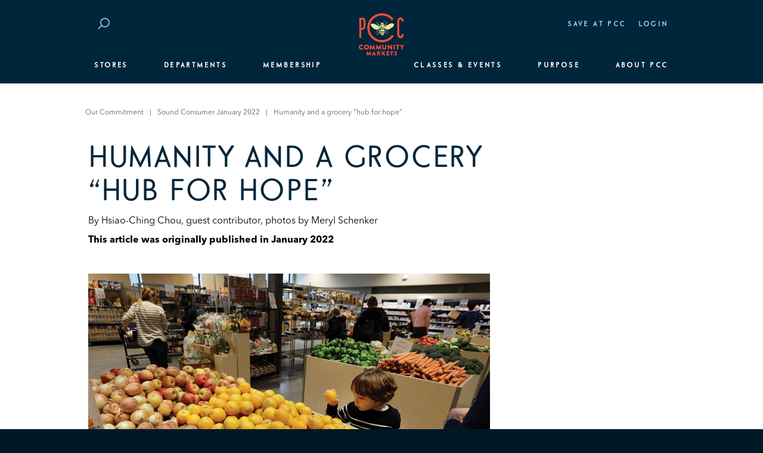

--- FILE ---
content_type: text/html; charset=UTF-8
request_url: https://www.pccmarkets.com/sound-consumer/2022-01/humanity-and-a-grocery-hub-for-hope/
body_size: 16699
content:
<!doctype html>
<html lang="en-US" id="pcc-html">
    <head>
  <meta charset="utf-8">
  <meta name="pcc-breakpoint" id="pcc-breakpoint">
  <meta name="theme-color" content="#00263B">
  <meta http-equiv="x-ua-compatible" content="ie=edge">
  <meta name="viewport" content="width=device-width, initial-scale=1">
    <meta name='robots' content='index, follow, max-image-preview:large, max-snippet:-1, max-video-preview:-1' />

<!-- Google Tag Manager for WordPress by gtm4wp.com -->
<script data-cfasync="false" data-pagespeed-no-defer>
	var gtm4wp_datalayer_name = "dataLayer";
	var dataLayer = dataLayer || [];
	const gtm4wp_use_sku_instead = 1;
	const gtm4wp_id_prefix = '';
	const gtm4wp_remarketing = false;
	const gtm4wp_eec = true;
	const gtm4wp_classicec = false;
	const gtm4wp_currency = 'USD';
	const gtm4wp_product_per_impression = false;
	const gtm4wp_needs_shipping_address = false;
	const gtm4wp_business_vertical = 'retail';
	const gtm4wp_business_vertical_id = 'id';
</script>
<!-- End Google Tag Manager for WordPress by gtm4wp.com -->
	<!-- This site is optimized with the Yoast SEO Premium plugin v21.4 (Yoast SEO v21.4) - https://yoast.com/wordpress/plugins/seo/ -->
	<title>Humanity and a grocery “hub for hope” | PCC Community Markets</title>
	<meta name="description" content="The expanded new Ballard Food Bank was designed to honor the humanity and dignity of people who need its services. Board member Hsiao-Ching Chou volunteers there because she can’t abide how many of our neighbors are chronically hungry." />
	<link rel="canonical" href="https://www.pccmarkets.com/sound-consumer/2022-01/humanity-and-a-grocery-hub-for-hope/" />
	<meta property="og:locale" content="en_US" />
	<meta property="og:type" content="article" />
	<meta property="og:title" content="Humanity and a grocery “hub for hope”" />
	<meta property="og:description" content="The expanded new Ballard Food Bank was designed to honor the humanity and dignity of people who need its services. Board member Hsiao-Ching Chou volunteers there because she can’t abide how many of our neighbors are chronically hungry." />
	<meta property="og:url" content="https://www.pccmarkets.com/sound-consumer/2022-01/humanity-and-a-grocery-hub-for-hope/" />
	<meta property="og:site_name" content="PCC Community Markets" />
	<meta property="article:publisher" content="https://www.facebook.com/pccmarkets" />
	<meta property="og:image" content="https://www.pccmarkets.com/wp-content/uploads/2022/01/PCC_Ballard_FoodBank-little-boy-800.jpg" />
	<meta property="og:image:width" content="800" />
	<meta property="og:image:height" content="450" />
	<meta property="og:image:type" content="image/jpeg" />
	<meta name="twitter:card" content="summary_large_image" />
	<meta name="twitter:site" content="@pcc" />
	<script type="application/ld+json" class="yoast-schema-graph">{"@context":"https://schema.org","@graph":[{"@type":"WebPage","@id":"https://www.pccmarkets.com/sound-consumer/2022-01/humanity-and-a-grocery-hub-for-hope/","url":"https://www.pccmarkets.com/sound-consumer/2022-01/humanity-and-a-grocery-hub-for-hope/","name":"Humanity and a grocery “hub for hope” | PCC Community Markets","isPartOf":{"@id":"https://www.pccmarkets.com/#website"},"primaryImageOfPage":{"@id":"https://www.pccmarkets.com/sound-consumer/2022-01/humanity-and-a-grocery-hub-for-hope/#primaryimage"},"image":{"@id":"https://www.pccmarkets.com/sound-consumer/2022-01/humanity-and-a-grocery-hub-for-hope/#primaryimage"},"thumbnailUrl":"https://www.pccmarkets.com/wp-content/uploads/2022/01/PCC_Ballard_FoodBank-little-boy-800.jpg","datePublished":"2022-01-05T21:51:44+00:00","dateModified":"2022-01-05T21:51:44+00:00","description":"The expanded new Ballard Food Bank was designed to honor the humanity and dignity of people who need its services. Board member Hsiao-Ching Chou volunteers there because she can’t abide how many of our neighbors are chronically hungry.","breadcrumb":{"@id":"https://www.pccmarkets.com/sound-consumer/2022-01/humanity-and-a-grocery-hub-for-hope/#breadcrumb"},"inLanguage":"en-US","potentialAction":[{"@type":"ReadAction","target":["https://www.pccmarkets.com/sound-consumer/2022-01/humanity-and-a-grocery-hub-for-hope/"]}]},{"@type":"ImageObject","inLanguage":"en-US","@id":"https://www.pccmarkets.com/sound-consumer/2022-01/humanity-and-a-grocery-hub-for-hope/#primaryimage","url":"https://www.pccmarkets.com/wp-content/uploads/2022/01/PCC_Ballard_FoodBank-little-boy-800.jpg","contentUrl":"https://www.pccmarkets.com/wp-content/uploads/2022/01/PCC_Ballard_FoodBank-little-boy-800.jpg","width":800,"height":450,"caption":"Ballard Food Bank Little boy"},{"@type":"BreadcrumbList","@id":"https://www.pccmarkets.com/sound-consumer/2022-01/humanity-and-a-grocery-hub-for-hope/#breadcrumb","itemListElement":[{"@type":"ListItem","position":1,"name":"Home","item":"https://www.pccmarkets.com/"},{"@type":"ListItem","position":2,"name":"Sound Consumer, January/February 2022 | Issue No. 567","item":"https://www.pccmarkets.com/sound-consumer/2022-01/"},{"@type":"ListItem","position":3,"name":"Humanity and a grocery “hub for hope”"}]},{"@type":"WebSite","@id":"https://www.pccmarkets.com/#website","url":"https://www.pccmarkets.com/","name":"PCC Community Markets","description":"Eat up","publisher":{"@id":"https://www.pccmarkets.com/#organization"},"potentialAction":[{"@type":"SearchAction","target":{"@type":"EntryPoint","urlTemplate":"https://www.pccmarkets.com/?s={search_term_string}"},"query-input":"required name=search_term_string"}],"inLanguage":"en-US"},{"@type":"Organization","@id":"https://www.pccmarkets.com/#organization","name":"PCC Community Markets","url":"https://www.pccmarkets.com/","logo":{"@type":"ImageObject","inLanguage":"en-US","@id":"https://www.pccmarkets.com/#/schema/logo/image/","url":"https://www.pccmarkets.com/wp-content/uploads/2018/02/pcc-logo-orange-blue-bee-356.png","contentUrl":"https://www.pccmarkets.com/wp-content/uploads/2018/02/pcc-logo-orange-blue-bee-356.png","width":356,"height":190,"caption":"PCC Community Markets"},"image":{"@id":"https://www.pccmarkets.com/#/schema/logo/image/"},"sameAs":["https://www.facebook.com/pccmarkets","https://twitter.com/pcc","https://www.instagram.com/pccmarkets/","https://www.linkedin.com/company/pccmarkets/","https://www.pinterest.com/pccmarkets/","https://en.wikipedia.org/wiki/PCC_Community_Markets"]}]}</script>
	<!-- / Yoast SEO Premium plugin. -->


<link rel='dns-prefetch' href='//www.youtube.com' />
<link rel='stylesheet' id='wp-block-library-css' href='https://www.pccmarkets.com/wp-includes/css/dist/block-library/style.min.css?ver=8b02a99b698788d239b6c28b33130382' type='text/css' media='all'  crossorigin="anonymous" integrity="sha256-Z0R8NlbKrWMDcyU2kfPo9kRn6v1ucwXJsOmBEbC0FpQ=" />
<link rel='stylesheet' id='wc-blocks-vendors-style-css' href='https://www.pccmarkets.com/wp-content/plugins/woocommerce/packages/woocommerce-blocks/build/wc-blocks-vendors-style.css?ver=9.1.5' type='text/css' media='all'  crossorigin="anonymous" integrity="sha256-SiXraXL0pRPafq1djA90gy7UKxrl4fE+0+o28IZaWck=" />
<link rel='stylesheet' id='wc-blocks-style-css' href='https://www.pccmarkets.com/wp-content/plugins/woocommerce/packages/woocommerce-blocks/build/wc-blocks-style.css?ver=9.1.5' type='text/css' media='all'  crossorigin="anonymous" integrity="sha256-8Ccu1v7CPXyWxMY3ltlbs+RzV0Q9w9iGSR56Drz3mTg=" />
<style id='classic-theme-styles-inline-css' type='text/css'>
/*! This file is auto-generated */
.wp-block-button__link{color:#fff;background-color:#32373c;border-radius:9999px;box-shadow:none;text-decoration:none;padding:calc(.667em + 2px) calc(1.333em + 2px);font-size:1.125em}.wp-block-file__button{background:#32373c;color:#fff;text-decoration:none}
</style>
<style id='global-styles-inline-css' type='text/css'>
body{--wp--preset--color--black: #000000;--wp--preset--color--cyan-bluish-gray: #abb8c3;--wp--preset--color--white: #ffffff;--wp--preset--color--pale-pink: #f78da7;--wp--preset--color--vivid-red: #cf2e2e;--wp--preset--color--luminous-vivid-orange: #ff6900;--wp--preset--color--luminous-vivid-amber: #fcb900;--wp--preset--color--light-green-cyan: #7bdcb5;--wp--preset--color--vivid-green-cyan: #00d084;--wp--preset--color--pale-cyan-blue: #8ed1fc;--wp--preset--color--vivid-cyan-blue: #0693e3;--wp--preset--color--vivid-purple: #9b51e0;--wp--preset--gradient--vivid-cyan-blue-to-vivid-purple: linear-gradient(135deg,rgba(6,147,227,1) 0%,rgb(155,81,224) 100%);--wp--preset--gradient--light-green-cyan-to-vivid-green-cyan: linear-gradient(135deg,rgb(122,220,180) 0%,rgb(0,208,130) 100%);--wp--preset--gradient--luminous-vivid-amber-to-luminous-vivid-orange: linear-gradient(135deg,rgba(252,185,0,1) 0%,rgba(255,105,0,1) 100%);--wp--preset--gradient--luminous-vivid-orange-to-vivid-red: linear-gradient(135deg,rgba(255,105,0,1) 0%,rgb(207,46,46) 100%);--wp--preset--gradient--very-light-gray-to-cyan-bluish-gray: linear-gradient(135deg,rgb(238,238,238) 0%,rgb(169,184,195) 100%);--wp--preset--gradient--cool-to-warm-spectrum: linear-gradient(135deg,rgb(74,234,220) 0%,rgb(151,120,209) 20%,rgb(207,42,186) 40%,rgb(238,44,130) 60%,rgb(251,105,98) 80%,rgb(254,248,76) 100%);--wp--preset--gradient--blush-light-purple: linear-gradient(135deg,rgb(255,206,236) 0%,rgb(152,150,240) 100%);--wp--preset--gradient--blush-bordeaux: linear-gradient(135deg,rgb(254,205,165) 0%,rgb(254,45,45) 50%,rgb(107,0,62) 100%);--wp--preset--gradient--luminous-dusk: linear-gradient(135deg,rgb(255,203,112) 0%,rgb(199,81,192) 50%,rgb(65,88,208) 100%);--wp--preset--gradient--pale-ocean: linear-gradient(135deg,rgb(255,245,203) 0%,rgb(182,227,212) 50%,rgb(51,167,181) 100%);--wp--preset--gradient--electric-grass: linear-gradient(135deg,rgb(202,248,128) 0%,rgb(113,206,126) 100%);--wp--preset--gradient--midnight: linear-gradient(135deg,rgb(2,3,129) 0%,rgb(40,116,252) 100%);--wp--preset--font-size--small: 13px;--wp--preset--font-size--medium: 20px;--wp--preset--font-size--large: 36px;--wp--preset--font-size--x-large: 42px;--wp--preset--spacing--20: 0.44rem;--wp--preset--spacing--30: 0.67rem;--wp--preset--spacing--40: 1rem;--wp--preset--spacing--50: 1.5rem;--wp--preset--spacing--60: 2.25rem;--wp--preset--spacing--70: 3.38rem;--wp--preset--spacing--80: 5.06rem;--wp--preset--shadow--natural: 6px 6px 9px rgba(0, 0, 0, 0.2);--wp--preset--shadow--deep: 12px 12px 50px rgba(0, 0, 0, 0.4);--wp--preset--shadow--sharp: 6px 6px 0px rgba(0, 0, 0, 0.2);--wp--preset--shadow--outlined: 6px 6px 0px -3px rgba(255, 255, 255, 1), 6px 6px rgba(0, 0, 0, 1);--wp--preset--shadow--crisp: 6px 6px 0px rgba(0, 0, 0, 1);}:where(.is-layout-flex){gap: 0.5em;}:where(.is-layout-grid){gap: 0.5em;}body .is-layout-flow > .alignleft{float: left;margin-inline-start: 0;margin-inline-end: 2em;}body .is-layout-flow > .alignright{float: right;margin-inline-start: 2em;margin-inline-end: 0;}body .is-layout-flow > .aligncenter{margin-left: auto !important;margin-right: auto !important;}body .is-layout-constrained > .alignleft{float: left;margin-inline-start: 0;margin-inline-end: 2em;}body .is-layout-constrained > .alignright{float: right;margin-inline-start: 2em;margin-inline-end: 0;}body .is-layout-constrained > .aligncenter{margin-left: auto !important;margin-right: auto !important;}body .is-layout-constrained > :where(:not(.alignleft):not(.alignright):not(.alignfull)){max-width: var(--wp--style--global--content-size);margin-left: auto !important;margin-right: auto !important;}body .is-layout-constrained > .alignwide{max-width: var(--wp--style--global--wide-size);}body .is-layout-flex{display: flex;}body .is-layout-flex{flex-wrap: wrap;align-items: center;}body .is-layout-flex > *{margin: 0;}body .is-layout-grid{display: grid;}body .is-layout-grid > *{margin: 0;}:where(.wp-block-columns.is-layout-flex){gap: 2em;}:where(.wp-block-columns.is-layout-grid){gap: 2em;}:where(.wp-block-post-template.is-layout-flex){gap: 1.25em;}:where(.wp-block-post-template.is-layout-grid){gap: 1.25em;}.has-black-color{color: var(--wp--preset--color--black) !important;}.has-cyan-bluish-gray-color{color: var(--wp--preset--color--cyan-bluish-gray) !important;}.has-white-color{color: var(--wp--preset--color--white) !important;}.has-pale-pink-color{color: var(--wp--preset--color--pale-pink) !important;}.has-vivid-red-color{color: var(--wp--preset--color--vivid-red) !important;}.has-luminous-vivid-orange-color{color: var(--wp--preset--color--luminous-vivid-orange) !important;}.has-luminous-vivid-amber-color{color: var(--wp--preset--color--luminous-vivid-amber) !important;}.has-light-green-cyan-color{color: var(--wp--preset--color--light-green-cyan) !important;}.has-vivid-green-cyan-color{color: var(--wp--preset--color--vivid-green-cyan) !important;}.has-pale-cyan-blue-color{color: var(--wp--preset--color--pale-cyan-blue) !important;}.has-vivid-cyan-blue-color{color: var(--wp--preset--color--vivid-cyan-blue) !important;}.has-vivid-purple-color{color: var(--wp--preset--color--vivid-purple) !important;}.has-black-background-color{background-color: var(--wp--preset--color--black) !important;}.has-cyan-bluish-gray-background-color{background-color: var(--wp--preset--color--cyan-bluish-gray) !important;}.has-white-background-color{background-color: var(--wp--preset--color--white) !important;}.has-pale-pink-background-color{background-color: var(--wp--preset--color--pale-pink) !important;}.has-vivid-red-background-color{background-color: var(--wp--preset--color--vivid-red) !important;}.has-luminous-vivid-orange-background-color{background-color: var(--wp--preset--color--luminous-vivid-orange) !important;}.has-luminous-vivid-amber-background-color{background-color: var(--wp--preset--color--luminous-vivid-amber) !important;}.has-light-green-cyan-background-color{background-color: var(--wp--preset--color--light-green-cyan) !important;}.has-vivid-green-cyan-background-color{background-color: var(--wp--preset--color--vivid-green-cyan) !important;}.has-pale-cyan-blue-background-color{background-color: var(--wp--preset--color--pale-cyan-blue) !important;}.has-vivid-cyan-blue-background-color{background-color: var(--wp--preset--color--vivid-cyan-blue) !important;}.has-vivid-purple-background-color{background-color: var(--wp--preset--color--vivid-purple) !important;}.has-black-border-color{border-color: var(--wp--preset--color--black) !important;}.has-cyan-bluish-gray-border-color{border-color: var(--wp--preset--color--cyan-bluish-gray) !important;}.has-white-border-color{border-color: var(--wp--preset--color--white) !important;}.has-pale-pink-border-color{border-color: var(--wp--preset--color--pale-pink) !important;}.has-vivid-red-border-color{border-color: var(--wp--preset--color--vivid-red) !important;}.has-luminous-vivid-orange-border-color{border-color: var(--wp--preset--color--luminous-vivid-orange) !important;}.has-luminous-vivid-amber-border-color{border-color: var(--wp--preset--color--luminous-vivid-amber) !important;}.has-light-green-cyan-border-color{border-color: var(--wp--preset--color--light-green-cyan) !important;}.has-vivid-green-cyan-border-color{border-color: var(--wp--preset--color--vivid-green-cyan) !important;}.has-pale-cyan-blue-border-color{border-color: var(--wp--preset--color--pale-cyan-blue) !important;}.has-vivid-cyan-blue-border-color{border-color: var(--wp--preset--color--vivid-cyan-blue) !important;}.has-vivid-purple-border-color{border-color: var(--wp--preset--color--vivid-purple) !important;}.has-vivid-cyan-blue-to-vivid-purple-gradient-background{background: var(--wp--preset--gradient--vivid-cyan-blue-to-vivid-purple) !important;}.has-light-green-cyan-to-vivid-green-cyan-gradient-background{background: var(--wp--preset--gradient--light-green-cyan-to-vivid-green-cyan) !important;}.has-luminous-vivid-amber-to-luminous-vivid-orange-gradient-background{background: var(--wp--preset--gradient--luminous-vivid-amber-to-luminous-vivid-orange) !important;}.has-luminous-vivid-orange-to-vivid-red-gradient-background{background: var(--wp--preset--gradient--luminous-vivid-orange-to-vivid-red) !important;}.has-very-light-gray-to-cyan-bluish-gray-gradient-background{background: var(--wp--preset--gradient--very-light-gray-to-cyan-bluish-gray) !important;}.has-cool-to-warm-spectrum-gradient-background{background: var(--wp--preset--gradient--cool-to-warm-spectrum) !important;}.has-blush-light-purple-gradient-background{background: var(--wp--preset--gradient--blush-light-purple) !important;}.has-blush-bordeaux-gradient-background{background: var(--wp--preset--gradient--blush-bordeaux) !important;}.has-luminous-dusk-gradient-background{background: var(--wp--preset--gradient--luminous-dusk) !important;}.has-pale-ocean-gradient-background{background: var(--wp--preset--gradient--pale-ocean) !important;}.has-electric-grass-gradient-background{background: var(--wp--preset--gradient--electric-grass) !important;}.has-midnight-gradient-background{background: var(--wp--preset--gradient--midnight) !important;}.has-small-font-size{font-size: var(--wp--preset--font-size--small) !important;}.has-medium-font-size{font-size: var(--wp--preset--font-size--medium) !important;}.has-large-font-size{font-size: var(--wp--preset--font-size--large) !important;}.has-x-large-font-size{font-size: var(--wp--preset--font-size--x-large) !important;}
.wp-block-navigation a:where(:not(.wp-element-button)){color: inherit;}
:where(.wp-block-post-template.is-layout-flex){gap: 1.25em;}:where(.wp-block-post-template.is-layout-grid){gap: 1.25em;}
:where(.wp-block-columns.is-layout-flex){gap: 2em;}:where(.wp-block-columns.is-layout-grid){gap: 2em;}
.wp-block-pullquote{font-size: 1.5em;line-height: 1.6;}
</style>
<link rel='stylesheet' id='simple-banner-style-css' href='https://www.pccmarkets.com/wp-content/plugins/simple-banner/simple-banner.css?ver=2.17.0' type='text/css' media='all'  crossorigin="anonymous" integrity="sha256-XlLSiW5IJriyzFi1PbbD5KrqdipxjioTdbJ1/3goUGA=" />
<style id='woocommerce-inline-inline-css' type='text/css'>
.woocommerce form .form-row .required { visibility: visible; }
</style>
<link rel='stylesheet' id='sage/css-css' href='https://www.pccmarkets.com/wp-content/themes/pcc/dist/styles/main.css?ver=1767931423' type='text/css' media='all'  crossorigin="anonymous" integrity="sha256-GGnufEKqpwG6DFId9btHSbNZsrixa9SM52+icCRh38U=" />
<script type="text/template" id="tmpl-variation-template">
    <# if (data.variation.variation_description || data.variation.price_html || data.variation.availability_html) { #>
    <div class="variations">
        <# if (data.variation.variation_description) { #>
        <div class="woocommerce-variation-description">{{{ data.variation.variation_description }}}</div>
        <# } #>
        <# if (data.variation.price_html) { #>
        <div class="woocommerce-variation-price">{{{ data.variation.price_html }}}</div>
        <# } #>
        <# if (data.variation.availability_html && data.variation.max_qty < 5) { #>
        <div class="woocommerce-variation-availability">{{{ data.variation.availability_html }}}</div>
        <# } #>
    </div>
    <# } #>
</script>
<script type="text/template" id="tmpl-unavailable-variation-template">
	<p>Sorry, this product is unavailable. Please choose a different combination.</p>
</script>
<script type='text/javascript' src='https://www.pccmarkets.com/wp-content/themes/pcc/dist/scripts/jquery.js?ver=8b02a99b698788d239b6c28b33130382' id='jquery-js' crossorigin="anonymous" integrity="sha256-+PIZXpXrIo9HZssdmQv86TYPvDYUc0tyq+WtfgqglG8="></script>
<script id="simple-banner-script-js-before" type="text/javascript" crossorigin="anonymous" integrity="sha256-t5jnmIZzAdBK1V34xLMsOiY3nuvCzo7D9NG4lqTSWec=">
const simpleBannerScriptParams = {"version":"2.17.0","hide_simple_banner":"no","simple_banner_prepend_element":"body","simple_banner_position":"","header_margin":"","header_padding":"","simple_banner_z_index":"","simple_banner_text":"","pro_version_enabled":"","disabled_on_current_page":false,"debug_mode":"","id":144052,"disabled_pages_array":[],"is_current_page_a_post":false,"disabled_on_posts":"","simple_banner_disabled_page_paths":"","simple_banner_font_size":"","simple_banner_color":"","simple_banner_text_color":"","simple_banner_link_color":"","simple_banner_close_color":"","simple_banner_custom_css":"","simple_banner_scrolling_custom_css":"","simple_banner_text_custom_css":"","simple_banner_button_css":"","site_custom_css":"","keep_site_custom_css":"","site_custom_js":"","keep_site_custom_js":"","wp_body_open_enabled":"","wp_body_open":true,"close_button_enabled":"","close_button_expiration":"","close_button_cookie_set":false,"current_date":{"date":"2026-01-25 06:02:47.086172","timezone_type":3,"timezone":"UTC"},"start_date":{"date":"2026-01-24 22:02:47.086178","timezone_type":3,"timezone":"America\/Los_Angeles"},"end_date":{"date":"2026-01-24 22:02:47.086182","timezone_type":3,"timezone":"America\/Los_Angeles"},"simple_banner_start_after_date":"","simple_banner_remove_after_date":"","simple_banner_insert_inside_element":""}
</script>
<script type='text/javascript' src='https://www.pccmarkets.com/wp-content/plugins/simple-banner/simple-banner.js?ver=2.17.0' id='simple-banner-script-js'></script>
<script type='text/javascript' src='https://www.pccmarkets.com/wp-content/plugins/duracelltomi-google-tag-manager/js/gtm4wp-woocommerce-enhanced.js?ver=1.18.1' id='gtm4wp-woocommerce-enhanced-js' crossorigin="anonymous" integrity="sha256-OcTCIUIUUM+SGG1Xf77QuT/3rJ7u4QA29mFIO2JwKOA="></script>
<link rel="https://api.w.org/" href="https://www.pccmarkets.com/wp-json/" /><link rel="EditURI" type="application/rsd+xml" title="RSD" href="https://www.pccmarkets.com/xmlrpc.php?rsd" />

<link rel='shortlink' href='https://www.pccmarkets.com/?p=144052' />
<link rel="alternate" type="application/json+oembed" href="https://www.pccmarkets.com/wp-json/oembed/1.0/embed?url=https%3A%2F%2Fwww.pccmarkets.com%2Fsound-consumer%2F2022-01%2Fhumanity-and-a-grocery-hub-for-hope%2F" />
<link rel="alternate" type="text/xml+oembed" href="https://www.pccmarkets.com/wp-json/oembed/1.0/embed?url=https%3A%2F%2Fwww.pccmarkets.com%2Fsound-consumer%2F2022-01%2Fhumanity-and-a-grocery-hub-for-hope%2F&#038;format=xml" />
<style type="text/css">.simple-banner{background: #024985;}</style><style type="text/css">.simple-banner .simple-banner-text{color: #ffffff;}</style><style type="text/css">.simple-banner .simple-banner-text a{color:#f16521;}</style><style type="text/css">.simple-banner{z-index: 99999;}</style><style id="simple-banner-site-custom-css-dummy" type="text/css"></style><script id="simple-banner-site-custom-js-dummy" type="text/javascript"></script>
<!-- Google Tag Manager for WordPress by gtm4wp.com -->
<!-- GTM Container placement set to manual -->
<script data-cfasync="false" data-pagespeed-no-defer type="text/javascript">
	var dataLayer_content = [];
	dataLayer.push( dataLayer_content );
</script>
<script data-cfasync="false">
(function(w,d,s,l,i){w[l]=w[l]||[];w[l].push({'gtm.start':
new Date().getTime(),event:'gtm.js'});var f=d.getElementsByTagName(s)[0],
j=d.createElement(s),dl=l!='dataLayer'?'&l='+l:'';j.async=true;j.src=
'//www.googletagmanager.com/gtm.js?id='+i+dl;f.parentNode.insertBefore(j,f);
})(window,document,'script','dataLayer','GTM-WB26G5R');
</script>
<!-- End Google Tag Manager -->
<!-- End Google Tag Manager for WordPress by gtm4wp.com -->	<noscript><style>.woocommerce-product-gallery{ opacity: 1 !important; }</style></noscript>
	<link rel="icon" href="https://www.pccmarkets.com/wp-content/uploads/2017/09/cropped-chicken-favicon-512-32x32.png" sizes="32x32" />
<link rel="icon" href="https://www.pccmarkets.com/wp-content/uploads/2017/09/cropped-chicken-favicon-512-192x192.png" sizes="192x192" />
<link rel="apple-touch-icon" href="https://www.pccmarkets.com/wp-content/uploads/2017/09/cropped-chicken-favicon-512-180x180.png" />
<meta name="msapplication-TileImage" content="https://www.pccmarkets.com/wp-content/uploads/2017/09/cropped-chicken-favicon-512-270x270.png" />
</head>
    <body class="sound_consumer-template-default single single-sound_consumer postid-144052 wp-custom-logo theme-pcc woocommerce-no-js humanity-and-a-grocery-hub-for-hope">
    <!-- Google Tag Manager (noscript) -->
    <noscript><iframe src="https://www.googletagmanager.com/ns.html?id=GTM-WB26G5R" style="display:none;visibility:hidden;width:0em;height:0em;max-width:0;max-height:0" title="Google Tag Manager" aria-hidden="true"></iframe></noscript>
    <!-- End Google Tag Manager (noscript) -->
        <div class="wrap">
            <header class="pcc-header" data-js="header">
    <div class="col-12 col-sm-10 col-md-12 col-lg-10">
        <div class="row">
            <div class="col col-auto col-md-2 pcc-header-brand">
                <a href="https://www.pccmarkets.com/">
                    <picture class="picture pcc-picture pcc-picture-bg" data-js="picture-bg">
                        <source data-srcset="/wp-content/uploads/2018/02/pcc-logo-orange-blue-bee-356.png" media="(min-width: 0px)" />
                <img src="[data-uri]" class="img-fluid lazyload" data-src="/wp-content/uploads/2018/02/pcc-logo-orange-blue-bee-356.png" alt="PCC Community Markets logo" />
    </picture>
                    <span class="sr-only">PCC Community Markets</span>
                </a>
            </div>
            <nav class="col col-auto col-md-5 pcc-utility-nav">
                <ul class="nav">
                    <li class="hidden-md-down">
                        <a href="#main-content" class="pcc-skip-nav" title="Skip to Content" data-toggle="tooltip" data-placement="bottom">
                            <span class="sr-only">Skip to Content</span>
                            <i class="pcc-icon pcc-icon-caret-down">
            <svg viewBox="0 0 11 7"><path d="M11.014 1.55l-3.94 3.9L5.5 7.014-.014 1.55 1.56-.01 5.5 3.893l3.938-3.9z"/></svg>
    </i>
                        </a>
                    </li>
                                        <li id="menu-item-209035" class="menu-item menu-item-type-post_type menu-item-object-page menu-item-209035"><a href="https://www.pccmarkets.com/departments/weekly-specials/">Save at PCC</a></li>
                    <li>
                        <a href="https://www.pccmarkets.com/my-account/">
                            Login                        </a>
                    </li>
                    <li class="cart-nav-menu pcc-hidden" data-js="cart-display">
                        <a href="https://www.pccmarkets.com/cart/"><span class="pcc-cart-count">0</span><span>Cart</span></a>
                    </li>

                </ul>
            </nav>
            <div class="col col-auto col-md-5 pcc-header-search">
                <form role="search" method="get" class="form-inline search-form" action="https://www.pccmarkets.com/">
                    <input type="hidden" name="sort_by" value="relevance" data-js="global-orderby"/>
                    <div class="form-group pcc-search-group">
                        <div class="input-group">
                            <label class="input-group-addon" for="header-search" data-js="header-search-toggle">
                                <i class="pcc-icon pcc-icon-search">
            <svg viewBox="0 0 24 24"><path d="M16.895,18.626 C13.684,19.487 10.420,18.567 8.127,16.479 L1.844,22.779 L0.442,21.374 L6.808,14.990 C6.168,14.092 5.665,13.074 5.363,11.946 C4.014,6.911 6.990,1.739 12.009,0.394 C17.029,-0.951 22.192,2.040 23.541,7.075 C24.890,12.110 21.914,17.282 16.895,18.626 ZM21.627,7.588 C20.562,3.613 16.487,1.251 12.524,2.313 C8.560,3.376 6.211,7.458 7.277,11.433 C7.561,12.496 8.067,13.439 8.722,14.236 L9.544,15.059 L9.526,15.077 C11.332,16.681 13.878,17.378 16.380,16.708 C20.343,15.646 22.692,11.563 21.627,7.588 Z"/></svg>
    </i>
                                <span class="sr-only">Search</span>
                            </label>
                            <input type="search" id="header-search" class="form-control" placeholder="Search" name="s" data-js="header-search" required/>
                            <div class="input-group-btn">
                                <button class="btn sr-only" data-js="submit-search">
                                    Submit Search
                                </button>
                                <button type="button" class="btn" data-js="clear-search">
                                    <span class="sr-only">Clear Search</span>
                                    <i class="pcc-icon pcc-icon-close">
            <svg viewBox="0 0 27.63 27.63"><polygon points="25.36 27.57 0.87 2.11 3 0.06 27.49 25.51 25.36 27.57"/><rect x="-4.24" y="12.33" width="36.11" height="2.96" transform="translate(-5.72 13.81) rotate(-45)"/></svg>
    </i>
                                </button>
                            </div>
                        </div>
                    </div>
                </form>
            </div>
                            <nav class="col col-12 pcc-header-nav">
                    <div class="pcc-header-nav-main" data-js="header-nav-main">
                                                    <div class="pcc-header-nav-main-item  menu-item menu-item-type-custom menu-item-object-custom">
                                <button class="pcc-header-nav-btn pcc-header-nav-btn-stores">Stores</button>
                            </div>
                                                    <div class="pcc-header-nav-main-item  menu-item menu-item-type-custom menu-item-object-custom">
                                <button class="pcc-header-nav-btn pcc-header-nav-btn-departments">Departments</button>
                            </div>
                                                    <div class="pcc-header-nav-main-item  menu-item menu-item-type-custom menu-item-object-custom">
                                <button class="pcc-header-nav-btn pcc-header-nav-btn-classes">Membership</button>
                            </div>
                                                    <div class="pcc-header-nav-main-item  menu-item menu-item-type-custom menu-item-object-custom">
                                <button class="pcc-header-nav-btn pcc-header-nav-btn-healthy-eating">Classes & Events</button>
                            </div>
                                                    <div class="pcc-header-nav-main-item  menu-item menu-item-type-custom menu-item-object-custom">
                                <button class="pcc-header-nav-btn pcc-header-nav-btn-stewardship">Purpose</button>
                            </div>
                                                    <div class="pcc-header-nav-main-item  menu-item menu-item-type-custom menu-item-object-custom">
                                <button class="pcc-header-nav-btn pcc-header-nav-btn-about-pcc">About PCC</button>
                            </div>
                                            </div>
                    <div class="pcc-header-nav-sub" data-js="header-nav-sub">
                                                    <div class="pcc-header-nav-sub-menu" data-scrollable>
                                                                        <a href="https://www.pccmarkets.com/stores/" class="pcc-header-nav-link pcc-header-nav-link-all-stores-2  menu-item menu-item-type-post_type menu-item-object-page">All Stores</a>
                                                                                <a href="https://www.pccmarkets.com/stores/ballard/" class="pcc-header-nav-link pcc-header-nav-link-81119  menu-item menu-item-type-post_type menu-item-object-page">Ballard</a>
                                                                                <a href="https://www.pccmarkets.com/stores/bellevue/" class="pcc-header-nav-link pcc-header-nav-link-104807  menu-item menu-item-type-post_type menu-item-object-page">Bellevue</a>
                                                                                <a href="https://www.pccmarkets.com/stores/bothell/" class="pcc-header-nav-link pcc-header-nav-link-522  menu-item menu-item-type-post_type menu-item-object-page">Bothell</a>
                                                                                <a href="https://www.pccmarkets.com/stores/burien/" class="pcc-header-nav-link pcc-header-nav-link-burien-opening-spring-2018  menu-item menu-item-type-post_type menu-item-object-page">Burien</a>
                                                                                <a href="https://www.pccmarkets.com/stores/central-district/" class="pcc-header-nav-link pcc-header-nav-link-97312  menu-item menu-item-type-post_type menu-item-object-page">Central District</a>
                                                                                <a href="https://www.pccmarkets.com/stores/columbia-city/" class="pcc-header-nav-link pcc-header-nav-link-523  menu-item menu-item-type-post_type menu-item-object-page">Columbia City</a>
                                                                                <a href="https://www.pccmarkets.com/stores/downtown/" class="pcc-header-nav-link pcc-header-nav-link-downtown  menu-item menu-item-type-post_type menu-item-object-page">Downtown</a>
                                                                                <a href="https://www.pccmarkets.com/stores/edmonds/" class="pcc-header-nav-link pcc-header-nav-link-524  menu-item menu-item-type-post_type menu-item-object-page">Edmonds</a>
                                                                                <a href="https://www.pccmarkets.com/stores/fremont/" class="pcc-header-nav-link pcc-header-nav-link-525  menu-item menu-item-type-post_type menu-item-object-page">Fremont</a>
                                                                                <a href="https://www.pccmarkets.com/stores/greenlake/" class="pcc-header-nav-link pcc-header-nav-link-526  menu-item menu-item-type-post_type menu-item-object-page">Green Lake Aurora</a>
                                                                                <a href="https://www.pccmarkets.com/stores/greenlake-village/" class="pcc-header-nav-link pcc-header-nav-link-527  menu-item menu-item-type-post_type menu-item-object-page">Green Lake Village</a>
                                                                                <a href="https://www.pccmarkets.com/stores/issaquah/" class="pcc-header-nav-link pcc-header-nav-link-528  menu-item menu-item-type-post_type menu-item-object-page">Issaquah</a>
                                                                                <a href="https://www.pccmarkets.com/stores/kirkland/" class="pcc-header-nav-link pcc-header-nav-link-529  menu-item menu-item-type-post_type menu-item-object-page">Kirkland</a>
                                                                                <a href="https://www.pccmarkets.com/stores/redmond/" class="pcc-header-nav-link pcc-header-nav-link-530  menu-item menu-item-type-post_type menu-item-object-page">Redmond</a>
                                                                                <a href="https://www.pccmarkets.com/stores/view-ridge/" class="pcc-header-nav-link pcc-header-nav-link-531  menu-item menu-item-type-post_type menu-item-object-page">View Ridge</a>
                                                                                <a href="https://www.pccmarkets.com/stores/west-seattle/" class="pcc-header-nav-link pcc-header-nav-link-532  menu-item menu-item-type-post_type menu-item-object-page">West Seattle</a>
                                                                    </div>
                                                    <div class="pcc-header-nav-sub-menu" data-scrollable>
                                                                        <a href="https://www.pccmarkets.com/departments/weekly-specials/" class="pcc-header-nav-link pcc-header-nav-link-weekly-specials pcc-weekly-specials-nav-link menu-item menu-item-type-post_type menu-item-object-page">
                                            <picture class="picture pcc-picture pcc-picture-bg" data-js="picture-bg">
                        <source data-srcset="/wp-content/uploads/2019/10/ws-apples-circle-175.png" media="(min-width: 0px)" />
                <img src="[data-uri]" class="img-fluid lazyload" data-src="/wp-content/uploads/2019/10/ws-apples-circle-175.png" alt="Apples" />
    </picture>
                                            <span>Weekly Specials</span>
                                        </a>
                                                                            <a href="https://www.pccmarkets.com/departments/" class="pcc-header-nav-link pcc-header-nav-link-all-departments-2  menu-item menu-item-type-post_type menu-item-object-page">All Departments</a>
                                                                                <a href="https://www.pccmarkets.com/departments/produce/" class="pcc-header-nav-link pcc-header-nav-link-538  menu-item menu-item-type-post_type menu-item-object-page">Produce</a>
                                                                                <a href="https://www.pccmarkets.com/departments/meat-seafood/" class="pcc-header-nav-link pcc-header-nav-link-539  menu-item menu-item-type-post_type menu-item-object-page">Meat &#038; Seafood</a>
                                                                                <a href="https://www.pccmarkets.com/departments/dairy/" class="pcc-header-nav-link pcc-header-nav-link-543  menu-item menu-item-type-post_type menu-item-object-page">Dairy &#038; Cheese</a>
                                                                                <a href="https://www.pccmarkets.com/departments/deli/" class="pcc-header-nav-link pcc-header-nav-link-541  menu-item menu-item-type-post_type menu-item-object-page">Deli</a>
                                                                                <a href="https://www.pccmarkets.com/departments/grocery/" class="pcc-header-nav-link pcc-header-nav-link-542  menu-item menu-item-type-post_type menu-item-object-page">Grocery</a>
                                                                                <a href="https://www.pccmarkets.com/departments/alcohol/" class="pcc-header-nav-link pcc-header-nav-link-537  menu-item menu-item-type-post_type menu-item-object-page">Wine &#038; Beer</a>
                                                                                <a href="https://www.pccmarkets.com/departments/health-body-care/" class="pcc-header-nav-link pcc-header-nav-link-536  menu-item menu-item-type-post_type menu-item-object-page">Health &#038; Body Care</a>
                                                                                <a href="https://www.pccmarkets.com/departments/bulk/" class="pcc-header-nav-link pcc-header-nav-link-544  menu-item menu-item-type-post_type menu-item-object-page">Bulk</a>
                                                                                <a href="https://www.pccmarkets.com/departments/special-orders/" class="pcc-header-nav-link pcc-header-nav-link-540  menu-item menu-item-type-post_type menu-item-object-page">Special Orders</a>
                                                                    </div>
                                                    <div class="pcc-header-nav-sub-menu" data-scrollable>
                                                                        <a href="https://www.pccmarkets.com/about/membership/" class="pcc-header-nav-link pcc-header-nav-link-co-op-membership  menu-item menu-item-type-post_type menu-item-object-page">Co-op Membership</a>
                                                                                <a href="https://www.pccmarkets.com/about/membership/member-only-offers/" class="pcc-header-nav-link pcc-header-nav-link-member-only-offers  menu-item menu-item-type-post_type menu-item-object-page">Member-Only Offers</a>
                                                                                <a href="https://www.pccmarkets.com/about/member-events/" class="pcc-header-nav-link pcc-header-nav-link-226831  menu-item menu-item-type-post_type menu-item-object-page">Member Events</a>
                                                                                <a href="https://www.pccmarkets.com/about/partner-program/" class="pcc-header-nav-link pcc-header-nav-link-226832  menu-item menu-item-type-post_type menu-item-object-page">Partner Program</a>
                                                                                <a href="https://www.pccmarkets.com/about/membership-faq/" class="pcc-header-nav-link pcc-header-nav-link-226833  menu-item menu-item-type-post_type menu-item-object-page">Membership FAQ</a>
                                                                                <a href="https://www.pccmarkets.com/about/membership/become-a-pcc-member/" class="pcc-header-nav-link pcc-header-nav-link-become-a-member  menu-item menu-item-type-post_type menu-item-object-page">Become a Member</a>
                                                                    </div>
                                                    <div class="pcc-header-nav-sub-menu" data-scrollable>
                                                                        <a href="https://www.pccmarkets.com/classes-and-events/" class="pcc-header-nav-link pcc-header-nav-link-232041  menu-item menu-item-type-post_type menu-item-object-page">PCC Classes and Events</a>
                                                                                <a href="https://www.pccmarkets.com/classes/" class="pcc-header-nav-link pcc-header-nav-link-cooking-classes  menu-item menu-item-type-post_type menu-item-object-page">Cooking Classes</a>
                                                                                <a href="https://www.pccmarkets.com/class/calendar/?lo_all=1" class="pcc-header-nav-link pcc-header-nav-link-class-calendar  menu-item menu-item-type-custom menu-item-object-custom">Class Calendar</a>
                                                                                <a href="https://www.pccmarkets.com/about/member-events/" class="pcc-header-nav-link pcc-header-nav-link-232042  menu-item menu-item-type-post_type menu-item-object-page">Member Events</a>
                                                                                <a href="https://www.pccmarkets.com/events/" class="pcc-header-nav-link pcc-header-nav-link-232043  menu-item menu-item-type-post_type menu-item-object-page">Events</a>
                                                                                <a href="https://www.pccmarkets.com/classes/private-events/" class="pcc-header-nav-link pcc-header-nav-link-228445  menu-item menu-item-type-post_type menu-item-object-page">Private Events</a>
                                                                    </div>
                                                    <div class="pcc-header-nav-sub-menu" data-scrollable>
                                                                        <a href="https://www.pccmarkets.com/sustainability/" class="pcc-header-nav-link pcc-header-nav-link-overview-2  menu-item menu-item-type-post_type menu-item-object-page">Our Commitment</a>
                                                                                <a href="https://www.pccmarkets.com/sustainability/food-access/" class="pcc-header-nav-link pcc-header-nav-link-126837  menu-item menu-item-type-post_type menu-item-object-page">Food Access</a>
                                                                                <a href="https://www.pccmarkets.com/sustainability/honest-transparent-products/" class="pcc-header-nav-link pcc-header-nav-link-29836  menu-item menu-item-type-post_type menu-item-object-page">Honest Products</a>
                                                                                <a href="https://www.pccmarkets.com/sustainability/environmentally-sustainable/" class="pcc-header-nav-link pcc-header-nav-link-8941  menu-item menu-item-type-post_type menu-item-object-page">Green Stores</a>
                                                                                <a href="https://www.pccmarkets.com/sustainability/socially-responsible/" class="pcc-header-nav-link pcc-header-nav-link-8942  menu-item menu-item-type-post_type menu-item-object-page">Healthy Communities</a>
                                                                                <a href="https://www.pccmarkets.com/sustainability/policy-advocacy/" class="pcc-header-nav-link pcc-header-nav-link-60132  menu-item menu-item-type-post_type menu-item-object-page">Policy Advocacy</a>
                                                                                <a href="https://www.pccmarkets.com/sustainability/purpose-program/" class="pcc-header-nav-link pcc-header-nav-link-177039  menu-item menu-item-type-post_type menu-item-object-page">Purpose Program</a>
                                                                                <a href="https://www.pccmarkets.com/about/2024-pcc-co-op-purpose-report/" class="pcc-header-nav-link pcc-header-nav-link-co-op-purpose-report-2  menu-item menu-item-type-post_type menu-item-object-page">Co-op Purpose Report</a>
                                                                                <a href="https://www.pccmarkets.com/about/inclusive-trade-program/" class="pcc-header-nav-link pcc-header-nav-link-185137  menu-item menu-item-type-post_type menu-item-object-page">Inclusive Trade Program</a>
                                                                                <a href="/sound-consumer/" class="pcc-header-nav-link pcc-header-nav-link-sound-consumer  menu-item menu-item-type-custom menu-item-object-custom">Sound Consumer</a>
                                                                    </div>
                                                    <div class="pcc-header-nav-sub-menu" data-scrollable>
                                                                        <a href="https://www.pccmarkets.com/about/" class="pcc-header-nav-link pcc-header-nav-link-our-story  menu-item menu-item-type-post_type menu-item-object-page">Our Story</a>
                                                                                <a href="https://www.pccmarkets.com/about/how-our-co-op-works/" class="pcc-header-nav-link pcc-header-nav-link-583  menu-item menu-item-type-post_type menu-item-object-page">How our Co-op Works</a>
                                                                                <a href="https://www.pccmarkets.com/about/70-years-of-co-op-history/" class="pcc-header-nav-link pcc-header-nav-link-70-years-of-history  menu-item menu-item-type-post_type menu-item-object-page">70 Years of History</a>
                                                                                <a href="https://www.pccmarkets.com/keep-food-co-op/" class="pcc-header-nav-link pcc-header-nav-link-216551  menu-item menu-item-type-post_type menu-item-object-page">Keep Food Cooperative</a>
                                                                                <a href="https://www.pccmarkets.com/the-talk-of-the-co-op/" class="pcc-header-nav-link pcc-header-nav-link-226660  menu-item menu-item-type-post_type menu-item-object-page">The Talk of the Co-op</a>
                                                                                <a href="https://www.pccmarkets.com/about/jobs/" class="pcc-header-nav-link pcc-header-nav-link-77814  menu-item menu-item-type-post_type menu-item-object-page">Jobs</a>
                                                                                <a href="/news/" class="pcc-header-nav-link pcc-header-nav-link-news  menu-item menu-item-type-custom menu-item-object-custom">News</a>
                                                                                <a href="https://www.pccmarkets.com/product-recalls/" class="pcc-header-nav-link pcc-header-nav-link-174948  menu-item menu-item-type-post_type menu-item-object-page">Product Recalls</a>
                                                                    </div>
                                            </div>
                    <button class="pcc-header-nav-close" data-js="header-nav-close">
                        <span class="sr-only">Close</span>
                        <i class="pcc-icon pcc-icon-close">
            <svg viewBox="0 0 27.63 27.63"><polygon points="25.36 27.57 0.87 2.11 3 0.06 27.49 25.51 25.36 27.57"/><rect x="-4.24" y="12.33" width="36.11" height="2.96" transform="translate(-5.72 13.81) rotate(-45)"/></svg>
    </i>
                    </button>
                </nav>
                    </div>
    </div>
</header>
            <div class="content" role="document">
                <main class="main" id="main-content">
                        <section class="pcc-section py-md">
        <div class="pcc-section-content">
            <ul class="breadcrumb pcc-breadcrumb">
                <li class="breadcrumb-item">
                                            <a href="https://www.pccmarkets.com/sustainability/">Our Commitment</a>
                                    </li>
                                    <li class="breadcrumb-item">
                        <a href="https://www.pccmarkets.com/sound-consumer/2022-01/">Sound Consumer January 2022</a>
                    </li>
                                <li class="breadcrumb-item active">Humanity and a grocery “hub for hope”</li>
            </ul>
        </div>
    </section>
    <article class="pcc-section pt-0">
        <div class="pcc-section-main pt-0">
            <div class="row">
                <div class="col-12 pt-0">
                    <h1 class="h2 pcc-color-navy">Humanity and a grocery “hub for hope”</h1>
                                            <p class="pcc-color-black">By Hsiao-Ching Chou, guest contributor, photos by Meryl Schenker</p>
                                                                <p class="pcc-color-black font-weight-bold">This article was originally published in January 2022</p>
                                    </div>
                                <div class="col-12">
                    <div class="pccmarkets-image-none" style="max-width: 760px;"><img decoding="async" src="/wp-content/uploads/2022/01/PCC_Ballard_FoodBank-little-boy-800.jpg" alt="Ballard Food Bank Little boy"/></p>
<div class="pccmarkets-caption"><em>The new Ballard Food Bank, designed like a grocery store, is meant to offer a sense of calm and hope (and sometimes, as with a youngster organizing oranges, a little wonderment).</em></div>
</div>
<hr>
<p>&nbsp;</p>
<p>Over time, your favorite grocery store becomes a home and a community. You know the rhythms of the place, the orientation of the aisles, the locations of your favorite items, and you recognize the staff. It’s a relationship. If there’s a disruption—a remodel, perhaps—and what was comfortable and second nature is gone, you feel it to your core.</p>
<p>Now, imagine you’re experiencing a catastrophic life event or series of events and you no longer can afford to shop at your favorite store. If you’ve been in this situation or something similar, then you know. It hurts.</p>
<p>The unmooring of an everyday activity such as grocery shopping reveals how much of an anchor it is. While we sometimes groan about shopping as a chore, it ultimately reflects the relative freedoms and access we gain or lose as we go about our lives.</p>
<p>I’m thinking about this as my fellow board members of the Ballard Food Bank and I continue to celebrate the recent grand opening of the food bank’s new home and community “Hub for Hope.” It took a legion of people several years of effort and a $13.9 million capital campaign to buy the property and build a space that, at 11,000 square feet, is double the size of the previous home. </p>
<p>Among its other advances, the new food bank was deliberately structured in the format of a grocery store and designed with that shopping experience in mind. (PCC staff were among the consultants.) How you experience shopping at a grocery store, after all, is designed. Numerous upstream decisions determine every detail such as what’s displayed at the entrance, the sequence and types of products that follow, the arrangement of produce, the positions of products on the shelves, the interior decor and layout. All of the choices influence your purchasing and send a message about how the store wants you to feel while you’re shopping.</p>
<p>Graham Baba Architects, which designed the new Ballard Food Bank, also designed many of the PCC locations. The intention of the openness, clean lines, skylights, and contemporary interiors of the market space is to offer a sense of calm and hope. Shoppers can select from beautiful displays of fresh produce and meats, dairy and dry goods, household and hygiene products, even bouquets of flowers. Those who need no-cook, halal or kosher foods, or have specific dietary requirements have options, too. Signage is multilingual. Volunteers are available to support those who need accessibility-related accommodations. Everyone who needs food assistance is welcome to shop at the market, regardless of zip code.</p>
<div class="pccmarkets-image-none" style="max-width: 760px;"><img decoding="async" src="/wp-content/uploads/2022/01/PCC_Ballard_Foodbank-outside-800.jpg" alt="Outside the Ballard Food Bank"/></div>
<p>The Kindness Cafe, which is adjacent to the market area, serves complimentary sandwiches and hot meals to clients. Those who need additional support, such as assistance with rent, utilities, mail collection, eviction notices, housing, health and wellness, can get help at the food bank’s Community Resource Hub.</p>
<p>Having to get assistance can feel like a commoditized, dehumanizing transaction. But it doesn’t have to be that way. Food assistance, in an ideal world, should be grounded in hospitality and care, and be about the sustenance of life and wellbeing. We want to hold space and welcome our vulnerable neighbors at our community table.</p>
<p>Ballard Food Bank has long believed in providing a grocery store-like experience for its clients—even before moving to the new location. This intentional design choice honors the humanity and dignity of people who happen to need some assistance. Just because people are going through challenging times doesn’t mean they’ve abandoned their sensibilities.</p>
<p>I volunteer as a board member at the food bank because I can’t abide the fact that we have so many neighbors among us who experience food insecurity. Most wrenching for me is knowing there are children at my kids’ schools who don’t have enough to eat. When kids are chronically hungry, they can’t develop and function properly. So the food bank’s Weekend Food for Kids program is especially important to me. WFFK provides vulnerable students a bag containing three dinners, two breakfasts, two lunches and snacks to eat over the weekend.</p>
<div class="pccmarkets-image-none" style="max-width: 760px;"><img decoding="async" src="/wp-content/uploads/2022/01/PCC_Ballard_FoodBank-checking-out-800.jpg" alt="Checking out at the Ballard Food Bank"/></p>
<div class="pccmarkets-caption"><em>Monica Grigorescu, assisted by Laurel Glidewell with bagging her groceries, said “This shopping experience made me feel like a human being.” </em></div>
</div>
<hr>
<p>&nbsp;</p>
<p>The pandemic and its associated economic fallout have exacerbated the demand. In the “before times,” Ballard Food Bank had an average of 3,200 visits and deliveries per month. Since the pandemic started, the demand has more than doubled to 7,000 visits and deliveries per month. The numbers continue to rise.</p>
<p>We’ve all experienced a global event that’s reminded us just how quickly our circumstances can change and how crucial human connection is. Ballard Food Bank is the Hub for Hope.</p>
<p>Located on the corner of Northwest Leary Way and 14th Avenue Northwest, Ballard Food Bank is but a few blocks from one of PCC’s newer locations. One has customers and the other has clients. But, at the end of the day, they’re all shoppers.</p>
<p>&nbsp;</p>
<p><em>Hsiao-Ching Chou serves on the board of the Ballard Food Bank. She is the author of two cookbooks, “Chinese Soul Food” and “Vegetarian Chinese Soul Food.”</em></p>
                                    </div>
            </div>
        </div>
        <aside class="pcc-section-aside">
                    </aside>
    </article>
<section class="pcc-section pcc-cards-module pb-0">
    <div class="pcc-column pcc-align-left pcc-section-intro">
        <h3>Also in this issue</h3>
</div>    <div class="pcc-section-bleed">
        <div class="pcc-card pcc-card-type-standard">
        <div class="card pcc-card-content pcc-theme-navy">
                <div class="card-block pcc-card-block">
                        <h2 class="h5 pcc-card-headline">
                <a href="https://www.pccmarkets.com/sound-consumer/2022-01/kim-vu-appointed-to-pcc-board/" class="pcc-inherit">
    Kim Vu appointed to PCC Board</a>
            </h2>
            <p>Kim Vu, vice president of Environmental Social Governance (ESG) at Seattle-based Remitly, has joined the PCC Board of Trustees. Her work in financial services focuses on corporate social responsibility, ESG and Diversity, Equity and Inclusion.</p>        </div>
                    <div class="card-footer pcc-card-footer">
                <a href="https://www.pccmarkets.com/sound-consumer/2022-01/kim-vu-appointed-to-pcc-board/" class="pcc-link-cta">
    <span>Read On</span><i class="pcc-icon pcc-icon-caret-right">
            <svg viewBox="0 0 7 11"><path d="M7.014 5.5l-1.56 1.575-3.9 3.94L-.01 9.438 3.894 5.5l-3.9-3.938 1.56-1.576 3.9 3.94z"/></svg>
    </i>
</a>
            </div>
            </div>
    </div>
<div class="pcc-card pcc-card-type-standard">
        <div class="card pcc-card-content pcc-theme-red">
                <div class="card-block pcc-card-block">
                        <h2 class="h5 pcc-card-headline">
                <a href="https://www.pccmarkets.com/sound-consumer/2022-01/new-chapter-for-landmark-organic-farm/" class="pcc-inherit">
    New chapter for landmark organic farm</a>
            </h2>
            <p>Continuing the legacy of Skagit River Ranch means maintaining a beloved regional resource and a foundational source for local and organic foods.</p>        </div>
                    <div class="card-footer pcc-card-footer">
                <a href="https://www.pccmarkets.com/sound-consumer/2022-01/new-chapter-for-landmark-organic-farm/" class="pcc-link-cta">
    <span>Read On</span><i class="pcc-icon pcc-icon-caret-right">
            <svg viewBox="0 0 7 11"><path d="M7.014 5.5l-1.56 1.575-3.9 3.94L-.01 9.438 3.894 5.5l-3.9-3.938 1.56-1.576 3.9 3.94z"/></svg>
    </i>
</a>
            </div>
            </div>
    </div>
<div class="pcc-card pcc-card-type-standard">
        <div class="card pcc-card-content pcc-theme-yellow-light">
                <div class="card-block pcc-card-block">
                        <h2 class="h5 pcc-card-headline">
                <a href="https://www.pccmarkets.com/sound-consumer/2022-01/black-farmers-bittman-and-the-way-forward/" class="pcc-inherit">
    Black farmers, Bittman and the way forward</a>
            </h2>
            <p>Local farmer Melony Edwards, a Sound Consumer contributor and board member of the National Young Farmers Coalition, talks about farming journeys and the future with author-filmmaker Natalie Baszile and food writer Mark Bittman.</p>        </div>
                    <div class="card-footer pcc-card-footer">
                <a href="https://www.pccmarkets.com/sound-consumer/2022-01/black-farmers-bittman-and-the-way-forward/" class="pcc-link-cta">
    <span>Read On</span><i class="pcc-icon pcc-icon-caret-right">
            <svg viewBox="0 0 7 11"><path d="M7.014 5.5l-1.56 1.575-3.9 3.94L-.01 9.438 3.894 5.5l-3.9-3.938 1.56-1.576 3.9 3.94z"/></svg>
    </i>
</a>
            </div>
            </div>
    </div>
    </div>
    </section>
                </main>
            </div>
            <footer class="pcc-footer">
    <div class="col-12 col-sm-10 col-md-12 col-lg-10">
        <div class="row">
            <div class="col-12 col-md-6 col-lg-5 py-0">
                <div class="row">
                    <div class="col-12">
                            <form method="post" action="https://www.pccmarkets.com/newsletters/" class="pcc-newsletter-form" data-parsley-validate>
        <input type="hidden" id="news-pcc-W1I3SDm5po-group" name="group" value="news" />
        <input type="hidden" id="news-pcc-W1I3SDm5po-source" name="source" value="WebsiteFooter" />
                <div class="row col-py-0">
            <div class="col-12">
                <label class="label" for="news-pcc-W1I3SDm5po-email">Stay Connected Through Our Newsletter</label>
            </div>
        </div>
                <div class="row col-py-0">
                        <div class="col">
                <div class="form-group">
                    <input class="form-control" id="news-pcc-W1I3SDm5po-email" type="email" name="email" placeholder="Email Address" value="" required />
                </div>
            </div>
                        <div class="col col-auto">
                <button type="submit" class="btn btn-primary">
                    <span>Sign Up</span>
                </button>
            </div>
        </div>
    </form>
                    </div>
                    <div class="col-12 py-0">
                        <ul class="list-inline pcc-social-list">
                            <li class="list-inline-item">
                                <div class="pcc-social-label">Follow Us</div>
                            </li>
                            <li class="list-inline-item">
                                <a href="http://instagram.com/pccmarkets" target="_blank" rel="noopener" class="pcc-social-link">
                                    <span class="sr-only" aria-label="Link to PCC Instagram">Instagram</span>
                                    <span class="pcc-icon-circle">
                                        <i class="pcc-icon pcc-icon-instagram pcc-social-icon">
            <svg viewBox="0 0 512 512"><g><path d="M256 109.3c47.8 0 53.4 0.2 72.3 1 17.4 0.8 26.9 3.7 33.2 6.2 8.4 3.2 14.3 7.1 20.6 13.4 6.3 6.3 10.1 12.2 13.4 20.6 2.5 6.3 5.4 15.8 6.2 33.2 0.9 18.9 1 24.5 1 72.3s-0.2 53.4-1 72.3c-0.8 17.4-3.7 26.9-6.2 33.2 -3.2 8.4-7.1 14.3-13.4 20.6 -6.3 6.3-12.2 10.1-20.6 13.4 -6.3 2.5-15.8 5.4-33.2 6.2 -18.9 0.9-24.5 1-72.3 1s-53.4-0.2-72.3-1c-17.4-0.8-26.9-3.7-33.2-6.2 -8.4-3.2-14.3-7.1-20.6-13.4 -6.3-6.3-10.1-12.2-13.4-20.6 -2.5-6.3-5.4-15.8-6.2-33.2 -0.9-18.9-1-24.5-1-72.3s0.2-53.4 1-72.3c0.8-17.4 3.7-26.9 6.2-33.2 3.2-8.4 7.1-14.3 13.4-20.6 6.3-6.3 12.2-10.1 20.6-13.4 6.3-2.5 15.8-5.4 33.2-6.2C202.6 109.5 208.2 109.3 256 109.3M256 77.1c-48.6 0-54.7 0.2-73.8 1.1 -19 0.9-32.1 3.9-43.4 8.3 -11.8 4.6-21.7 10.7-31.7 20.6 -9.9 9.9-16.1 19.9-20.6 31.7 -4.4 11.4-7.4 24.4-8.3 43.4 -0.9 19.1-1.1 25.2-1.1 73.8 0 48.6 0.2 54.7 1.1 73.8 0.9 19 3.9 32.1 8.3 43.4 4.6 11.8 10.7 21.7 20.6 31.7 9.9 9.9 19.9 16.1 31.7 20.6 11.4 4.4 24.4 7.4 43.4 8.3 19.1 0.9 25.2 1.1 73.8 1.1s54.7-0.2 73.8-1.1c19-0.9 32.1-3.9 43.4-8.3 11.8-4.6 21.7-10.7 31.7-20.6 9.9-9.9 16.1-19.9 20.6-31.7 4.4-11.4 7.4-24.4 8.3-43.4 0.9-19.1 1.1-25.2 1.1-73.8s-0.2-54.7-1.1-73.8c-0.9-19-3.9-32.1-8.3-43.4 -4.6-11.8-10.7-21.7-20.6-31.7 -9.9-9.9-19.9-16.1-31.7-20.6 -11.4-4.4-24.4-7.4-43.4-8.3C310.7 77.3 304.6 77.1 256 77.1L256 77.1z"></path><path d="M256 164.1c-50.7 0-91.9 41.1-91.9 91.9s41.1 91.9 91.9 91.9 91.9-41.1 91.9-91.9S306.7 164.1 256 164.1zM256 315.6c-32.9 0-59.6-26.7-59.6-59.6s26.7-59.6 59.6-59.6 59.6 26.7 59.6 59.6S288.9 315.6 256 315.6z"/><circle cx="351.5" cy="160.5" r="21.5"></circle></g></svg>
    </i>
                                    </span>
                                </a>
                            </li>
                            <li class="list-inline-item">
                                <a href="https://www.facebook.com/pccmarkets" target="_blank" rel="noopener" class="pcc-social-link">
                                    <span class="sr-only" aria-label="Link to PCC Facebook">Facebook</span>
                                    <span class="pcc-icon-circle">
                                        <i class="pcc-icon pcc-icon-facebook pcc-social-icon">
            <svg viewBox="0 0 512 512"><path d="M211.9 197.4h-36.7v59.9h36.7V433.1h70.5V256.5h49.2l5.2-59.1h-54.4c0 0 0-22.1 0-33.7 0-13.9 2.8-19.5 16.3-19.5 10.9 0 38.2 0 38.2 0V82.9c0 0-40.2 0-48.8 0 -52.5 0-76.1 23.1-76.1 67.3C211.9 188.8 211.9 197.4 211.9 197.4z"/></svg>
    </i>
                                    </span>
                                </a>
                            </li>
                            <li class="list-inline-item">
                                <a href="https://www.linkedin.com/company/pccmarkets" target="_blank" rel="noopener" class="pcc-social-link">
                                    <span class="sr-only" aria-label="Link to PCC LinkedIn">LinkedIn</span>
                                    <span class="pcc-icon-circle" style="padding: 0.15rem 0.25rem 0.15rem 0.25rem">
                                        <i class="pcc-icon pcc-icon-linkedin pcc-social-icon">
        <svg version="1.1" id="Layer_1" xmlns="http://www.w3.org/2000/svg" xmlns:xlink="http://www.w3.org/1999/xlink" x="0px" y="0px" viewBox="0 0 20 20" style="enable-background:new 0 0 20 20;" xml:space="preserve">
        <path d="M2.5,18h3V6.9h-3V18z M4,2C3,2,2.2,2.8,2.2,3.8c0,1,0.8,1.8,1.8,1.8c1,0,1.8-0.8,1.8-1.8c0,0,0,0,0,0C5.8,2.8,5,2,4,2z
        M10.6,8.6V6.9h-3V18h3v-5.7c0-3.2,4.1-3.4,4.1,0V18h3v-6.8C17.7,5.8,12,6,10.6,8.6z"/>
    </svg>
    </i>
                                    </span>
                                </a>
                            </li>
                        </ul>
                    </div>
                </div>
            </div>
                            <div class="col-12 col-md-6 offset-lg-1 col-xl-6">
                    <nav class="pcc-nav pcc-nav-footer">
                        <ul id="menu-footer-navigation" class="menu"><li id="menu-item-503" class="menu-item menu-item-type-post_type menu-item-object-page current-page-ancestor menu-item-503"><a href="https://www.pccmarkets.com/stores/">Stores</a></li>
<li id="menu-item-225747" class="menu-item menu-item-type-post_type menu-item-object-page menu-item-225747"><a href="https://www.pccmarkets.com/about/membership/">Membership</a></li>
<li id="menu-item-225745" class="menu-item menu-item-type-post_type menu-item-object-page menu-item-225745"><a href="https://www.pccmarkets.com/departments/weekly-specials/">Weekly Specials</a></li>
<li id="menu-item-225746" class="menu-item menu-item-type-post_type menu-item-object-page menu-item-225746"><a href="https://www.pccmarkets.com/sound-consumer/">Sound Consumer</a></li>
<li id="menu-item-58219" class="menu-item menu-item-type-custom menu-item-object-custom menu-item-58219"><a href="/delivery/">Delivery</a></li>
<li id="menu-item-29701" class="menu-item menu-item-type-post_type menu-item-object-page menu-item-29701"><a href="https://www.pccmarkets.com/gift-cards/">Gift Cards</a></li>
<li id="menu-item-225744" class="menu-item menu-item-type-post_type menu-item-object-page menu-item-225744"><a href="https://www.pccmarkets.com/healthy-eating/recipes/">Recipes</a></li>
<li id="menu-item-226835" class="menu-item menu-item-type-post_type menu-item-object-page menu-item-226835"><a href="https://www.pccmarkets.com/the-talk-of-the-co-op/">The Talk of the Co-op</a></li>
<li id="menu-item-77815" class="menu-item menu-item-type-post_type menu-item-object-page menu-item-77815"><a href="https://www.pccmarkets.com/about/jobs/">Jobs</a></li>
<li id="menu-item-232055" class="menu-item menu-item-type-post_type menu-item-object-page menu-item-232055"><a href="https://www.pccmarkets.com/classes-and-events/">Classes &#038; Events</a></li>
<li id="menu-item-180269" class="menu-item menu-item-type-post_type menu-item-object-page menu-item-180269"><a href="https://www.pccmarkets.com/product-recalls/">Product Recalls</a></li>
<li id="menu-item-514" class="menu-item menu-item-type-post_type menu-item-object-page menu-item-514"><a href="https://www.pccmarkets.com/contact-us/">Contact Us</a></li>
</ul>                    </nav>
                </div>
                    </div>
        <div class="row align-items-end">
                            <div class="col-12 col-lg-auto">
                    <nav class="pcc-nav pcc-nav-legal">
                    <ul id="menu-legal-navigation" class="menu"><li id="menu-item-501" class="menu-item menu-item-type-post_type menu-item-object-page menu-item-privacy-policy menu-item-501"><a rel="privacy-policy" href="https://www.pccmarkets.com/privacy-policy/">Privacy Policy</a></li>
<li id="menu-item-500" class="menu-item menu-item-type-post_type menu-item-object-page menu-item-500"><a href="https://www.pccmarkets.com/terms-of-use/">Terms of Use</a></li>
<li id="menu-item-54109" class="menu-item menu-item-type-post_type menu-item-object-page menu-item-54109"><a href="https://www.pccmarkets.com/become-a-vendor/">Become A Vendor</a></li>
</ul>                    </nav>
                </div>
                        <div class="col-12 col-lg-auto pt-0">
                <p class="pcc-copyright">Copyright © 2000-2026 Puget Consumers Co-op. All rights reserved.</p>
            </div>
        </div>
    </div>
</footer>
        </div>
        <!--[if IE]>
            <div class="alert alert-warning">
                You are using an <strong>outdated</strong> browser. Please <a href="http://browsehappy.com/">upgrade your browser</a> to improve your experience.            </div>
        <![endif]-->
        <div class="simple-banner simple-banner-text" style="display:none !important"></div>	<script type="text/javascript">
		(function () {
			var c = document.body.className;
			c = c.replace(/woocommerce-no-js/, 'woocommerce-js');
			document.body.className = c;
		})();
	</script>
	<script type='text/javascript' src='https://www.pccmarkets.com/wp-content/plugins/svg-support/vendor/DOMPurify/DOMPurify.min.js?ver=1.0.1' id='bodhi-dompurify-library-js' crossorigin="anonymous" integrity="sha256-UMNrwqcUhbxpOcH13j0bOP8mDZ3pHawYVd8LUMNdgb0="></script>
<script type='text/javascript' src='https://www.pccmarkets.com/wp-content/plugins/woocommerce/assets/js/accounting/accounting.min.js?ver=0.4.2' id='accounting-js' crossorigin="anonymous" integrity="sha256-oOMHbAyWSOd2sdQma85DJBp6yFCi5zBl+1gMIHl6Rek="></script>
<script type='text/javascript' src='https://www.pccmarkets.com/wp-includes/js/underscore.min.js?ver=1.13.4' id='underscore-js' crossorigin="anonymous" integrity="sha256-cmuCDkT2q5CtmR0wpL8m06XXFJPLzR+x79DRTom53yo="></script>
<script type='text/javascript' id='wp-util-js-extra'>
/* <![CDATA[ */
var _wpUtilSettings = {"ajax":{"url":"\/wp-admin\/admin-ajax.php"}};
/* ]]> */
</script>
<script type='text/javascript' src='https://www.pccmarkets.com/wp-includes/js/wp-util.min.js?ver=8b02a99b698788d239b6c28b33130382' id='wp-util-js' crossorigin="anonymous" integrity="sha256-O8ZGepXOyPpRbG9faeEwHjfhb5uxBG/ndWcpJJ+QG5U="></script>
<script type='text/javascript' src='https://www.pccmarkets.com/wp-content/plugins/woocommerce/assets/js/jquery-blockui/jquery.blockUI.min.js?ver=2.7.0-wc.7.3.0' id='jquery-blockui-js' crossorigin="anonymous" integrity="sha256-0weYvNZ5fgK4C/ye7fV82bWHovz1BQagSSuab9dDGnI="></script>
<script type='text/javascript' id='wc-add-to-cart-variation-js-extra'>
/* <![CDATA[ */
var wc_add_to_cart_variation_params = {"wc_ajax_url":"\/?wc-ajax=%%endpoint%%","i18n_no_matching_variations_text":"Sorry, no products matched your selection. Please choose a different combination.","i18n_make_a_selection_text":"Please select some product options before adding this product to your cart.","i18n_unavailable_text":"Sorry, this product is unavailable. Please choose a different combination."};
/* ]]> */
</script>
<script type='text/javascript' src='https://www.pccmarkets.com/wp-content/plugins/woocommerce/assets/js/frontend/add-to-cart-variation.min.js?ver=7.3.0' id='wc-add-to-cart-variation-js' crossorigin="anonymous" integrity="sha256-v4xxPSVFuInkzpOQ5HxHpKFGZJMg+RyhEAa8lIlE7E4="></script>
<script type='text/javascript' id='woocommerce-addons-js-extra'>
/* <![CDATA[ */
var woocommerce_addons_params = {"price_display_suffix":"{price_including_tax}","tax_enabled":"1","price_include_tax":"","display_include_tax":"","ajax_url":"\/wp-admin\/admin-ajax.php","i18n_validation_required_select":"Please choose an option.","i18n_validation_required_input":"Please enter some text in this field.","i18n_validation_required_number":"Please enter a number in this field.","i18n_validation_required_file":"Please upload a file.","i18n_validation_letters_only":"Please enter letters only.","i18n_validation_numbers_only":"Please enter numbers only.","i18n_validation_letters_and_numbers_only":"Please enter letters and numbers only.","i18n_validation_email_only":"Please enter a valid email address.","i18n_validation_min_characters":"Please enter at least %c characters.","i18n_validation_max_characters":"Please enter up to %c characters.","i18n_validation_min_number":"Please enter %c or more.","i18n_validation_max_number":"Please enter %c or less.","i18n_sub_total":"Subtotal","i18n_remaining":"<span><\/span> characters remaining","currency_format_num_decimals":"2","currency_format_symbol":"$","currency_format_decimal_sep":".","currency_format_thousand_sep":",","trim_trailing_zeros":"","is_bookings":"","trim_user_input_characters":"1000","quantity_symbol":"x ","currency_format":"%s%v"};
/* ]]> */
</script>
<script type='text/javascript' src='https://www.pccmarkets.com/wp-content/plugins/woocommerce-product-addons/assets/js/frontend/addons.min.js?ver=6.5.0' id='woocommerce-addons-js' crossorigin="anonymous" integrity="sha256-YOMYN/tvAMF1RkmrsXAA7Nle2BlAHDCaaa5GswPmIyI="></script>
<script type='text/javascript' src='https://www.pccmarkets.com/wp-content/plugins/svg-support/js/min/svgs-inline-min.js?ver=1.0.1' id='bodhi_svg_inline-js' crossorigin="anonymous" integrity="sha256-6rwZSAtiEjQ695lqoGAp6wDooF2XCbTIsF4yIlWKEvE="></script>
<script id="bodhi_svg_inline-js-after" type="text/javascript">
cssTarget="img.inline-svg";ForceInlineSVGActive="false";frontSanitizationEnabled="on";
</script>
<script type='text/javascript' src='//www.youtube.com/iframe_api' id='youtube-js' crossorigin="anonymous" integrity="sha256-2uvmAofDfVOgTyFv3pQqFFP/2K7ZdvQHmuMWkm18Dfw="></script>
<script type='text/javascript' id='sage/js-js-extra'>
/* <![CDATA[ */
var sageAjax = {"ajaxurl":"https:\/\/www.pccmarkets.com\/wp-admin\/admin-ajax.php"};
/* ]]> */
</script>
<script type='text/javascript' src='https://www.pccmarkets.com/wp-content/themes/pcc/dist/scripts/main.js?ver=1767931423' id='sage/js-js' crossorigin="anonymous" integrity="sha256-X5xQ5nzTK0cl4GxT+xzz/Bhao3Wn441YtNhIZfvLkUo="></script>
    </body>
</html>
